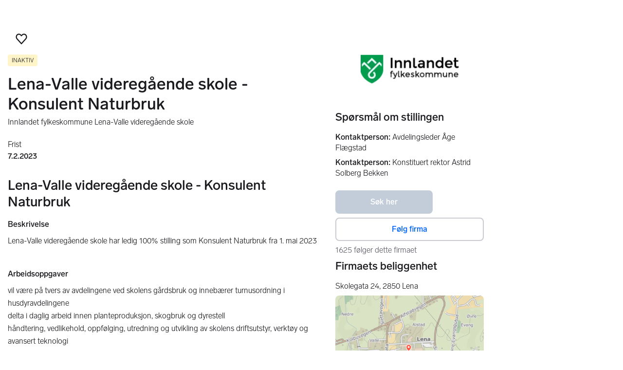

--- FILE ---
content_type: text/css
request_url: https://assets.finn.no/pkg/job-profile-entry-podlet/1.0.163/assets/styles.css
body_size: 65
content:
*,:after,:before{--w-rotate:0;--w-rotate-x:0;--w-rotate-y:0;--w-rotate-z:0;--w-scale-x:1;--w-scale-y:1;--w-scale-z:1;--w-skew-x:0;--w-skew-y:0;--w-translate-x:0;--w-translate-y:0;--w-translate-z:0}.h3{font-size:var(--w-font-size-l);font-weight:700;line-height:var(--w-line-height-l)}.text-detail{font-size:var(--w-font-size-xs);line-height:var(--w-line-height-xs)}.rounded-br-4{border-bottom-right-radius:4px}.s-bg-positive-subtle-active{background-color:var(--w-s-color-background-positive-subtle-active)}.my-16{margin-bottom:1.6rem;margin-top:1.6rem}.mt-8{margin-top:.8rem}.isolate{isolation:isolate}#frustrated-man-svg,#happy-woman-svg{transform:scaleX(-1)}#gradient-bg{background:linear-gradient(193.73deg,#e3e9ee 46.86%,#e3e9ee33 91.11%);border-radius:0 0 8px 8px;clip-path:polygon(0 60%,0 100%,75% 100%);height:100%;inset:0;position:absolute}@media(max-width:480px){#gradient-bg{border-radius:0;clip-path:polygon(0 82%,100% 75%,100% 100%,0 100%)}}.flip{transform:scaleX(-1)}


--- FILE ---
content_type: text/javascript
request_url: https://assets.finn.no/pkg/job-item-web/1.0.701/build/client/assets/job.ad._itemId._index-92zNpr0H.js
body_size: 208
content:
import { w as m, p } from "./chunk-JMJ3UQ3L-gzMVExKa.js";
import { j as t } from "./jsx-runtime-D_zvdyIk.js";
import { g as c, A as g } from "./common-meta-DFHAJI05.js";
import { P as l, d as j } from "./clsx-CFOFhB-K.js";
import "https://assets.finn.no/npm/react/v19/react.production.min.js";
import "./index-BNlfrigW.js";
import "https://assets.finn.no/pkg/@finn-no/pulse-sdk/v0/client.esm.min.js";
import "https://assets.finn.no/npm/react-dom/v19/react-dom.production.js";
import "https://assets.finn.no/npm/lit/v3/lit.min.js";
import "https://assets.finn.no/pkg/@warp-ds/elements-core/v2/element.js";
import "https://assets.finn.no/npm/lit-3/v3/static-html.js";
const S = ({ data: e, location: r, matches: s }) => {
  if (!e) throw new Response("Expected data for meta generation", { status: 500 });
  const { isAggregatedJobAd: n, jobAd: a } = e;
  return c({ isAggregatedJobAd: n, jobAd: a, location: r, matches: s });
}, I = m(function() {
  const { followCompanyPodlet: r, isAggregatedJobAd: s, jobAd: n, jobRecommendationsPodlet: a, jobRecommendationsPodletAggregatedAds: i, jsonLdScript: o, searchBreadcrumb: d } = p();
  return t.jsxs(t.Fragment, { children: [t.jsx(g, { followCompanyPodlet: r, isAggregatedJobAd: s, jobAd: n, jobRecommendationsPodletAggregatedAds: i, searchBreadcrumb: d }), t.jsx(l, { className: "mt-32", content: j(a) }), o?.breadcrumbs && t.jsx("script", { type: "application/ld+json", dangerouslySetInnerHTML: { __html: JSON.stringify(o.breadcrumbs) } }), o?.jobPosting && t.jsx("script", { type: "application/ld+json", dangerouslySetInnerHTML: { __html: JSON.stringify(o.jobPosting) } })] });
});
export {
  I as default,
  S as meta
};
